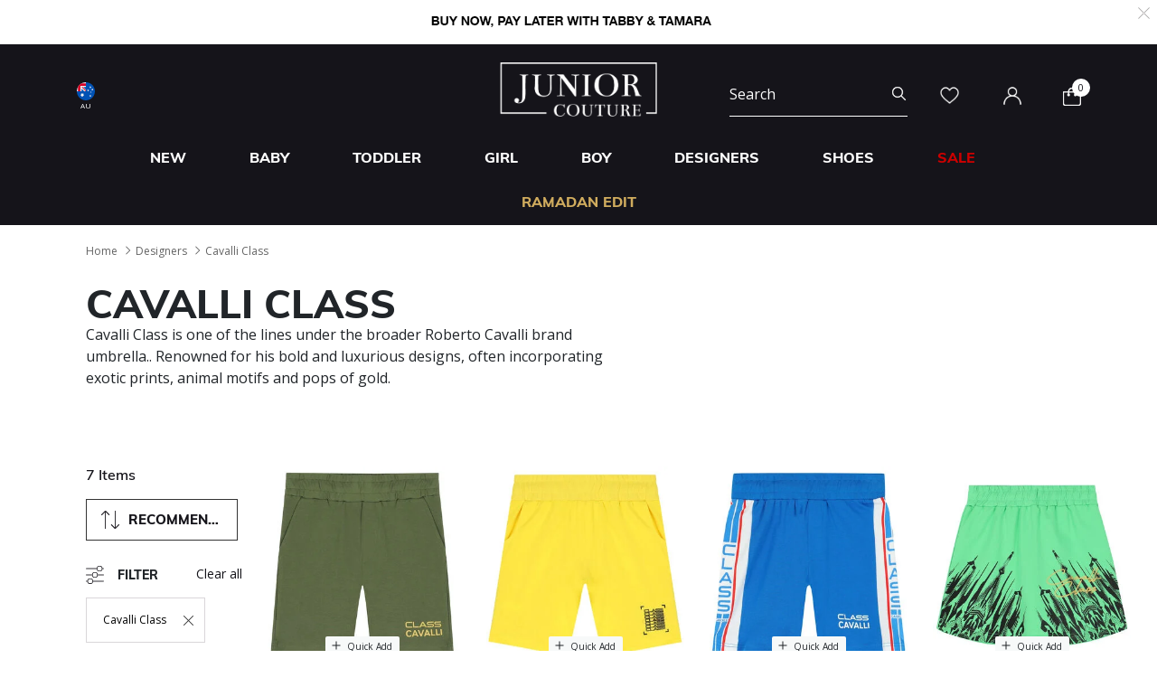

--- FILE ---
content_type: text/javascript; charset=utf-8
request_url: https://p.cquotient.com/pebble?tla=bghv-JuniorCouture&activityType=viewCategory&callback=CQuotient._act_callback0&cookieId=ac36cJLVkBF4207qSaVRDH68TL&userId=&emailId=&products=id%3A%3ACAV-8136P0023-GRN%7C%7Csku%3A%3A%3B%3Bid%3A%3ACAV-8136P0011-YLW%7C%7Csku%3A%3A%3B%3Bid%3A%3ACAV-8136P0007-BLU%7C%7Csku%3A%3A%3B%3Bid%3A%3ACAV-8146GF0017-GRN%7C%7Csku%3A%3A%3B%3Bid%3A%3ACAV-8145P0035-WHT%7C%7Csku%3A%3A%3B%3Bid%3A%3ACAV-8145PF0027-BLK%7C%7Csku%3A%3A%3B%3Bid%3A%3ACAV-8145PF0021-BLK%7C%7Csku%3A%3A&categoryId=designers-cavalli_class&refinements=%5B%7B%22name%22%3A%22Category%22%2C%22value%22%3A%22designers-cavalli_class%22%7D%5D&personalized=false&sortingRule=Recommended&realm=BGHV&siteId=JuniorCouture&instanceType=prd&queryLocale=en_AU&locale=en_AU&referrer=&currentLocation=https%3A%2F%2Fwww.juniorcouture.com%2Fau%2Fdesigners%2Fcavalli-class%2F&ls=true&_=1768550209133&v=v3.1.3&fbPixelId=__UNKNOWN__&json=%7B%22cookieId%22%3A%22ac36cJLVkBF4207qSaVRDH68TL%22%2C%22userId%22%3A%22%22%2C%22emailId%22%3A%22%22%2C%22products%22%3A%5B%7B%22id%22%3A%22CAV-8136P0023-GRN%22%2C%22sku%22%3A%22%22%7D%2C%7B%22id%22%3A%22CAV-8136P0011-YLW%22%2C%22sku%22%3A%22%22%7D%2C%7B%22id%22%3A%22CAV-8136P0007-BLU%22%2C%22sku%22%3A%22%22%7D%2C%7B%22id%22%3A%22CAV-8146GF0017-GRN%22%2C%22sku%22%3A%22%22%7D%2C%7B%22id%22%3A%22CAV-8145P0035-WHT%22%2C%22sku%22%3A%22%22%7D%2C%7B%22id%22%3A%22CAV-8145PF0027-BLK%22%2C%22sku%22%3A%22%22%7D%2C%7B%22id%22%3A%22CAV-8145PF0021-BLK%22%2C%22sku%22%3A%22%22%7D%5D%2C%22categoryId%22%3A%22designers-cavalli_class%22%2C%22refinements%22%3A%22%5B%7B%5C%22name%5C%22%3A%5C%22Category%5C%22%2C%5C%22value%5C%22%3A%5C%22designers-cavalli_class%5C%22%7D%5D%22%2C%22personalized%22%3A%22false%22%2C%22sortingRule%22%3A%22Recommended%22%2C%22realm%22%3A%22BGHV%22%2C%22siteId%22%3A%22JuniorCouture%22%2C%22instanceType%22%3A%22prd%22%2C%22queryLocale%22%3A%22en_AU%22%2C%22locale%22%3A%22en_AU%22%2C%22referrer%22%3A%22%22%2C%22currentLocation%22%3A%22https%3A%2F%2Fwww.juniorcouture.com%2Fau%2Fdesigners%2Fcavalli-class%2F%22%2C%22ls%22%3Atrue%2C%22_%22%3A1768550209133%2C%22v%22%3A%22v3.1.3%22%2C%22fbPixelId%22%3A%22__UNKNOWN__%22%7D
body_size: 270
content:
/**/ typeof CQuotient._act_callback0 === 'function' && CQuotient._act_callback0([{"k":"__cq_uuid","v":"ac36cJLVkBF4207qSaVRDH68TL","m":34128000},{"k":"__cq_seg","v":"0~0.00!1~0.00!2~0.00!3~0.00!4~0.00!5~0.00!6~0.00!7~0.00!8~0.00!9~0.00","m":2592000}]);